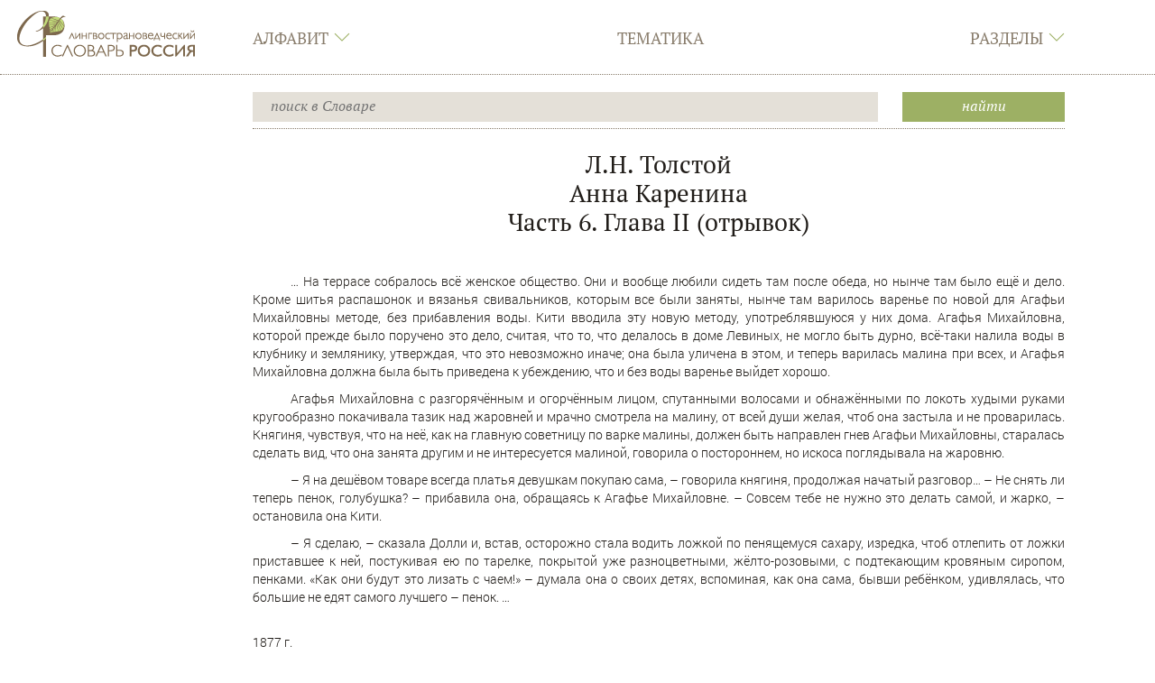

--- FILE ---
content_type: text/html; charset=UTF-8
request_url: https://ls.pushkininstitute.ru/lsslovar/?title=%D0%9C%D0%B5%D0%B4%D0%B8%D0%B0%D1%82%D0%B5%D0%BA%D0%B0:%D0%A0%D0%BE%D0%BC%D0%B0%D0%BD_%C2%AB%D0%90%D0%BD%D0%BD%D0%B0_%D0%9A%D0%B0%D1%80%D0%B5%D0%BD%D0%B8%D0%BD%D0%B0%C2%BB_%D0%9B.%D0%9D._%D0%A2%D0%BE%D0%BB%D1%81%D1%82%D0%BE%D0%B3%D0%BE._%D0%A7%D0%B0%D1%81%D1%82%D1%8C_%D1%88%D0%B5%D1%81%D1%82%D0%B0%D1%8F,_%D0%B3%D0%BB%D0%B0%D0%B2%D0%B0_II_(%D0%BE%D1%82%D1%80%D1%8B%D0%B2%D0%BE%D0%BA)
body_size: 11337
content:
<!DOCTYPE html>
<html class="client-nojs" lang="ru" dir="ltr">
<head>
<meta charset="UTF-8"/>
<title>Лингвострановедческий словарь «Россия». </title>
<script>document.documentElement.className = document.documentElement.className.replace( /(^|\s)client-nojs(\s|$)/, "$1client-js$2" );</script>
<script>(window.RLQ=window.RLQ||[]).push(function(){mw.config.set({"wgCanonicalNamespace":"Медиатека","wgCanonicalSpecialPageName":false,"wgNamespaceNumber":520,"wgPageName":"Медиатека:Роман_«Анна_Каренина»_Л.Н._Толстого._Часть_шестая,_глава_II_(отрывок)","wgTitle":"Роман «Анна Каренина» Л.Н. Толстого. Часть шестая, глава II (отрывок)","wgCurRevisionId":30666,"wgRevisionId":30666,"wgArticleId":8225,"wgIsArticle":true,"wgIsRedirect":false,"wgAction":"view","wgUserName":null,"wgUserGroups":["*"],"wgCategories":[],"wgBreakFrames":false,"wgPageContentLanguage":"ru","wgPageContentModel":"wikitext","wgSeparatorTransformTable":[",\t."," \t,"],"wgDigitTransformTable":["",""],"wgDefaultDateFormat":"dmy","wgMonthNames":["","январь","февраль","март","апрель","май","июнь","июль","август","сентябрь","октябрь","ноябрь","декабрь"],"wgMonthNamesShort":["","янв","фев","мар","апр","май","июн","июл","авг","сен","окт","ноя","дек"],"wgRelevantPageName":"Медиатека:Роман_«Анна_Каренина»_Л.Н._Толстого._Часть_шестая,_глава_II_(отрывок)","wgRelevantArticleId":8225,"wgRequestId":"1a1b53b02cb86676762c6c75","wgCSPNonce":false,"wgIsProbablyEditable":false,"wgRelevantPageIsProbablyEditable":false,"wgRestrictionEdit":[],"wgRestrictionMove":[],"wgMediaViewerOnClick":true,"wgMediaViewerEnabledByDefault":true,"wgPageFormsAutocompleteValues":[],"wgPageFormsAutocompleteOnAllChars":false,"wgPageFormsFieldProperties":[],"wgPageFormsCargoFields":[],"wgPageFormsDependentFields":[],"wgPageFormsGridValues":[],"wgPageFormsGridParams":[],"wgPageFormsContLangYes":null,"wgPageFormsContLangNo":null,"wgPageFormsContLangMonths":[],"wgPageFormsShowOnSelect":[],"wgPageFormsScriptPath":"/lsslovar/extensions/PageForms","edgValues":null,"wgPageFormsEDSettings":null,"wgAmericanDates":false,"wgPopupsReferencePreviews":true,"wgPopupsShouldSendModuleToUser":true,"wgPopupsConflictsWithNavPopupGadget":false,"wgScoreNoteLanguages":{"arabic":"العربية","catalan":"català","deutsch":"Deutsch","english":"English","espanol":"español","italiano":"italiano","nederlands":"Nederlands","norsk":"norsk","portugues":"português","suomi":"suomi","svenska":"svenska","vlaams":"West-Vlams"},"wgScoreDefaultNoteLanguage":"nederlands"});mw.loader.state({"site.styles":"ready","noscript":"ready","user.styles":"ready","user":"ready","user.options":"loading","user.tokens":"loading","mediawiki.legacy.shared":"ready","mediawiki.legacy.commonPrint":"ready","ext.smw.style":"ready","ext.smw.tooltip.styles":"ready","mediawiki.skinning.interface":"ready","skins.lssnew":"ready"});mw.loader.implement("user.options@1cm6q67",function($,jQuery,require,module){/*@nomin*/mw.user.options.set({"variant":"ru"});
});mw.loader.implement("user.tokens@0tffind",function($,jQuery,require,module){/*@nomin*/mw.user.tokens.set({"editToken":"+\\","patrolToken":"+\\","watchToken":"+\\","csrfToken":"+\\"});
});RLPAGEMODULES=["ext.smw.style","ext.smw.tooltips","site","mediawiki.page.startup","mediawiki.page.ready","mediawiki.searchSuggest","skins.lssnew.js"];mw.loader.load(RLPAGEMODULES);});</script>
<link rel="stylesheet" href="/lsslovar/load.php?lang=ru&amp;modules=ext.smw.style%7Cext.smw.tooltip.styles&amp;only=styles&amp;skin=lssnew"/>
<link rel="stylesheet" href="/lsslovar/load.php?lang=ru&amp;modules=mediawiki.legacy.commonPrint%2Cshared%7Cmediawiki.skinning.interface%7Cskins.lssnew&amp;only=styles&amp;skin=lssnew"/>
<script async="" src="/lsslovar/load.php?lang=ru&amp;modules=startup&amp;only=scripts&amp;skin=lssnew"></script>
<meta name="ResourceLoaderDynamicStyles" content=""/>
<link rel="stylesheet" href="/lsslovar/load.php?lang=ru&amp;modules=site.styles&amp;only=styles&amp;skin=lssnew"/>
<meta name="generator" content="MediaWiki 1.33.0"/>
<meta name="application-name" content="‍"/>
<meta name="msapplication-TileColor" content="#000000"/>
<meta name="msapplication-square70x70logo" content="https://ls.pushkininstitute.ru/lsslovar/skins/LssNew/resources/icons/lss-square70x70logo.png"/>
<meta name="msapplication-square150x150logo" content="https://ls.pushkininstitute.ru/lsslovar/skins/LssNew/resources/icons/lss-square150x150logo.png"/>
<meta name="msapplication-wide310x150logo" content="https://ls.pushkininstitute.ru/lsslovar/skins/LssNew/resources/icons/lss-wide310x150logo.png"/>
<meta name="msapplication-square310x310logo" content="https://ls.pushkininstitute.ru/lsslovar/skins/LssNew/resources/icons/lss-square310x310logo.png"/>
<link rel="alternate" type="application/rdf+xml" title="Медиатека:Роман «Анна Каренина» Л.Н. Толстого. Часть шестая, глава II (отрывок)" href="/lsslovar/index.php?title=%D0%A1%D0%BB%D1%83%D0%B6%D0%B5%D0%B1%D0%BD%D0%B0%D1%8F:ExportRDF/%D0%9C%D0%B5%D0%B4%D0%B8%D0%B0%D1%82%D0%B5%D0%BA%D0%B0:%D0%A0%D0%BE%D0%BC%D0%B0%D0%BD_%C2%AB%D0%90%D0%BD%D0%BD%D0%B0_%D0%9A%D0%B0%D1%80%D0%B5%D0%BD%D0%B8%D0%BD%D0%B0%C2%BB_%D0%9B.%D0%9D._%D0%A2%D0%BE%D0%BB%D1%81%D1%82%D0%BE%D0%B3%D0%BE._%D0%A7%D0%B0%D1%81%D1%82%D1%8C_%D1%88%D0%B5%D1%81%D1%82%D0%B0%D1%8F,_%D0%B3%D0%BB%D0%B0%D0%B2%D0%B0_II_(%D0%BE%D1%82%D1%80%D1%8B%D0%B2%D0%BE%D0%BA)&amp;xmlmime=rdf"/>
<link rel="apple-touch-icon" href="https://ls.pushkininstitute.ru/lsslovar/skins/LssNew/resources/icons/lss-touch-icon-s.png"/>
<link rel="apple-touch-icon" sizes="57x57" href="https://ls.pushkininstitute.ru/lsslovar/skins/LssNew/resources/icons/lss-touch-icon-s.png"/>
<link rel="apple-touch-icon" sizes="76x76" href="https://ls.pushkininstitute.ru/lsslovar/skins/LssNew/resources/icons/lss-touch-icon-s.png"/>
<link rel="apple-touch-icon" sizes="120x120" href="https://ls.pushkininstitute.ru/lsslovar/skins/LssNew/resources/icons/lss-touch-icon-b.png"/>
<link rel="apple-touch-icon" sizes="114x114" href="https://ls.pushkininstitute.ru/lsslovar/skins/LssNew/resources/icons/lss-touch-icon-b.png"/>
<link rel="apple-touch-icon" sizes="120x120" href="https://ls.pushkininstitute.ru/lsslovar/skins/LssNew/resources/icons/lss-touch-icon-b.png"/>
<link rel="apple-touch-icon" sizes="128x128" href="https://ls.pushkininstitute.ru/lsslovar/skins/LssNew/resources/icons/lss-touch-icon-b.png"/>
<link rel="apple-touch-icon" sizes="152x152" href="https://ls.pushkininstitute.ru/lsslovar/skins/LssNew/resources/icons/lss-touch-icon-b.png"/>
<link rel="apple-touch-icon" sizes="180x180" href="https://ls.pushkininstitute.ru/lsslovar/skins/LssNew/resources/icons/lss-touch-icon-b.png"/>
<link rel="shortcut icon" href="/favicon.ico"/>
<link rel="search" type="application/opensearchdescription+xml" href="/lsslovar/opensearch_desc.php" title="Лингвострановедческий словарь «Россия» (ru)"/>
<link rel="EditURI" type="application/rsd+xml" href="https://ls.pushkininstitute.ru/lsslovar/api.php?action=rsd"/>
<meta name="viewport" content="initial-scale=1.0, user-scalable=yes, minimum-scale=0.25, maximum-scale=5.0"/>
<meta name="apple-mobile-web-app-capable" content="yes"/>
<meta name="apple-mobile-web-app-status-bar-style" content="black"/>
<meta name="keywords" content="лингвострановедение, словарь онлайн, русский как иностранный, РКИ, ресурсы по РКИ"/>
<!--[if lt IE 9]><script src="/lsslovar/load.php?lang=ru&amp;modules=html5shiv&amp;only=scripts&amp;skin=lssnew&amp;sync=1"></script><![endif]-->
</head>
<body class="mediawiki ltr sitedir-ltr mw-hide-empty-elt ns-520 ns-subject page-Медиатека_Роман_«Анна_Каренина»_Л_Н_Толстого_Часть_шестая_глава_II_отрывок rootpage-Медиатека_Роман_«Анна_Каренина»_Л_Н_Толстого_Часть_шестая_глава_II_отрывок skin-lssnew action-view"><script src="https://ls.pushkininstitute.ru//lsslovar/skins/LssNew/resources/masonry.pkgd.min.js"></script>		<div class="lss-background clearfix lss-pagecontflex">
					<header class="lss-line lss-head lss-background noprint">
			<h1 style="position: fixed; top: -1000px;">
				Лингвострановедческий словарь «Россия». 			</h1>
			<div class="lss-top-menu-control">
				<div class="lss-center">
					<div class="lss-content">
						<div class="lss-menu-btn">
							<div class="">
									<a onclick="
										jQuery('.lss-top-menu').toggleClass('show');
										jQuery('.lss-top-pusher').toggleClass('open-menu');
										jQuery('#lssOpenMenu,  #lssCloseMenu').toggleClass('hide');
									"
										href="#">
										<span id="lssOpenMenu"  class="ti-menu"> </span>
										<span id="lssCloseMenu" class="ti-close hide"> </span>
									</a>
							</div>
						</div>
					</div>
				</div>
			</div>
			<div class="lss-center">
				<div class="lss-content">
					<div class="lss-big-logo">
						<a
							href="/lsslovar/?title=%D0%A2%D0%B5%D0%BC%D0%B0%D1%82%D0%B8%D1%87%D0%B5%D1%81%D0%BA%D0%B8%D0%B9_%D1%83%D0%BA%D0%B0%D0%B7%D0%B0%D1%82%D0%B5%D0%BB%D1%8C:%D0%9F%D0%B5%D1%80%D0%B5%D1%87%D0%B5%D0%BD%D1%8C_%D1%82%D0%B5%D0%BC%D0%B0%D1%82%D0%B8%D0%BA"
							 title="Перейти на заглавную страницу"						>
							<img
								src="skins/LssNew/resources/images/lss-logo.png"
								alt="Лингвострановедческий словарь «Россия»"
								class="lss-big"
							/>
							<img
								src="skins/lss/lss-s-logo.png"
								alt="Лингвострановедческий словарь «Россия»"
								class="lss-small"
							/>
							<img
								src="skins/lss/lss-m-logo.png"
								alt="Лингвострановедческий словарь «Россия»"
								class="lss-mobil"
							/>
						</a>
					</div>
					<nav><ul id="topbar" class="lss-menu lss-top-menu lss-serif"><li class="panel lss-panel"><div class="collapsed lss-top-menu-item" data-toggle="collapse" data-target="#topbar_menu_1" data-parent="#topbar">Алфавит<span class="lss-angle lss-colorfultext ti-angle-down"></span></div><div id="topbar_menu_1" class="lss-top-submenu lss-colorful collapse"><div class="lss-center"><div class="lss-content"><ul class="lss-sub-menu lss-serif lss-top-submenu-height"><li id="n-.D0.90"><a href="/lsslovar/?title=%D0%90%D0%BB%D1%84%D0%B0%D0%B2%D0%B8%D1%82%D0%BD%D1%8B%D0%B9_%D1%83%D0%BA%D0%B0%D0%B7%D0%B0%D1%82%D0%B5%D0%BB%D1%8C:%D0%90">А</a></li> <li id="n-.D0.91"><a href="/lsslovar/?title=%D0%90%D0%BB%D1%84%D0%B0%D0%B2%D0%B8%D1%82%D0%BD%D1%8B%D0%B9_%D1%83%D0%BA%D0%B0%D0%B7%D0%B0%D1%82%D0%B5%D0%BB%D1%8C:%D0%91">Б</a></li> <li id="n-.D0.92"><a href="/lsslovar/?title=%D0%90%D0%BB%D1%84%D0%B0%D0%B2%D0%B8%D1%82%D0%BD%D1%8B%D0%B9_%D1%83%D0%BA%D0%B0%D0%B7%D0%B0%D1%82%D0%B5%D0%BB%D1%8C:%D0%92">В</a></li> <li id="n-.D0.93"><a href="/lsslovar/?title=%D0%90%D0%BB%D1%84%D0%B0%D0%B2%D0%B8%D1%82%D0%BD%D1%8B%D0%B9_%D1%83%D0%BA%D0%B0%D0%B7%D0%B0%D1%82%D0%B5%D0%BB%D1%8C:%D0%93">Г</a></li> <li id="n-.D0.94"><a href="/lsslovar/?title=%D0%90%D0%BB%D1%84%D0%B0%D0%B2%D0%B8%D1%82%D0%BD%D1%8B%D0%B9_%D1%83%D0%BA%D0%B0%D0%B7%D0%B0%D1%82%D0%B5%D0%BB%D1%8C:%D0%94">Д</a></li> <li id="n-.D0.95"><a href="/lsslovar/?title=%D0%90%D0%BB%D1%84%D0%B0%D0%B2%D0%B8%D1%82%D0%BD%D1%8B%D0%B9_%D1%83%D0%BA%D0%B0%D0%B7%D0%B0%D1%82%D0%B5%D0%BB%D1%8C:%D0%95">Е</a></li> <li id="n-.D0.81"><a href="/lsslovar/?title=%D0%90%D0%BB%D1%84%D0%B0%D0%B2%D0%B8%D1%82%D0%BD%D1%8B%D0%B9_%D1%83%D0%BA%D0%B0%D0%B7%D0%B0%D1%82%D0%B5%D0%BB%D1%8C:%D0%81">Ё</a></li> <li id="n-.D0.96"><a href="/lsslovar/?title=%D0%90%D0%BB%D1%84%D0%B0%D0%B2%D0%B8%D1%82%D0%BD%D1%8B%D0%B9_%D1%83%D0%BA%D0%B0%D0%B7%D0%B0%D1%82%D0%B5%D0%BB%D1%8C:%D0%96">Ж</a></li> <li id="n-.D0.97"><a href="/lsslovar/?title=%D0%90%D0%BB%D1%84%D0%B0%D0%B2%D0%B8%D1%82%D0%BD%D1%8B%D0%B9_%D1%83%D0%BA%D0%B0%D0%B7%D0%B0%D1%82%D0%B5%D0%BB%D1%8C:%D0%97">З</a></li> <li id="n-.D0.98"><a href="/lsslovar/?title=%D0%90%D0%BB%D1%84%D0%B0%D0%B2%D0%B8%D1%82%D0%BD%D1%8B%D0%B9_%D1%83%D0%BA%D0%B0%D0%B7%D0%B0%D1%82%D0%B5%D0%BB%D1%8C:%D0%98">И</a></li> <li id="n-.D0.9A"><a href="/lsslovar/?title=%D0%90%D0%BB%D1%84%D0%B0%D0%B2%D0%B8%D1%82%D0%BD%D1%8B%D0%B9_%D1%83%D0%BA%D0%B0%D0%B7%D0%B0%D1%82%D0%B5%D0%BB%D1%8C:%D0%9A">К</a></li> <li id="n-.D0.9B"><a href="/lsslovar/?title=%D0%90%D0%BB%D1%84%D0%B0%D0%B2%D0%B8%D1%82%D0%BD%D1%8B%D0%B9_%D1%83%D0%BA%D0%B0%D0%B7%D0%B0%D1%82%D0%B5%D0%BB%D1%8C:%D0%9B">Л</a></li> <li id="n-.D0.9C"><a href="/lsslovar/?title=%D0%90%D0%BB%D1%84%D0%B0%D0%B2%D0%B8%D1%82%D0%BD%D1%8B%D0%B9_%D1%83%D0%BA%D0%B0%D0%B7%D0%B0%D1%82%D0%B5%D0%BB%D1%8C:%D0%9C">М</a></li> <li id="n-.D0.9D"><a href="/lsslovar/?title=%D0%90%D0%BB%D1%84%D0%B0%D0%B2%D0%B8%D1%82%D0%BD%D1%8B%D0%B9_%D1%83%D0%BA%D0%B0%D0%B7%D0%B0%D1%82%D0%B5%D0%BB%D1%8C:%D0%9D">Н</a></li> <li id="n-.D0.9E"><a href="/lsslovar/?title=%D0%90%D0%BB%D1%84%D0%B0%D0%B2%D0%B8%D1%82%D0%BD%D1%8B%D0%B9_%D1%83%D0%BA%D0%B0%D0%B7%D0%B0%D1%82%D0%B5%D0%BB%D1%8C:%D0%9E">О</a></li> <li id="n-.D0.9F"><a href="/lsslovar/?title=%D0%90%D0%BB%D1%84%D0%B0%D0%B2%D0%B8%D1%82%D0%BD%D1%8B%D0%B9_%D1%83%D0%BA%D0%B0%D0%B7%D0%B0%D1%82%D0%B5%D0%BB%D1%8C:%D0%9F">П</a></li> <li id="n-.D0.A0"><a href="/lsslovar/?title=%D0%90%D0%BB%D1%84%D0%B0%D0%B2%D0%B8%D1%82%D0%BD%D1%8B%D0%B9_%D1%83%D0%BA%D0%B0%D0%B7%D0%B0%D1%82%D0%B5%D0%BB%D1%8C:%D0%A0">Р</a></li> <li id="n-.D0.A1"><a href="/lsslovar/?title=%D0%90%D0%BB%D1%84%D0%B0%D0%B2%D0%B8%D1%82%D0%BD%D1%8B%D0%B9_%D1%83%D0%BA%D0%B0%D0%B7%D0%B0%D1%82%D0%B5%D0%BB%D1%8C:%D0%A1">С</a></li> <li id="n-.D0.A2"><a href="/lsslovar/?title=%D0%90%D0%BB%D1%84%D0%B0%D0%B2%D0%B8%D1%82%D0%BD%D1%8B%D0%B9_%D1%83%D0%BA%D0%B0%D0%B7%D0%B0%D1%82%D0%B5%D0%BB%D1%8C:%D0%A2">Т</a></li> <li id="n-.D0.A3"><a href="/lsslovar/?title=%D0%90%D0%BB%D1%84%D0%B0%D0%B2%D0%B8%D1%82%D0%BD%D1%8B%D0%B9_%D1%83%D0%BA%D0%B0%D0%B7%D0%B0%D1%82%D0%B5%D0%BB%D1%8C:%D0%A3">У</a></li> <li id="n-.D0.A4"><a href="/lsslovar/?title=%D0%90%D0%BB%D1%84%D0%B0%D0%B2%D0%B8%D1%82%D0%BD%D1%8B%D0%B9_%D1%83%D0%BA%D0%B0%D0%B7%D0%B0%D1%82%D0%B5%D0%BB%D1%8C:%D0%A4">Ф</a></li> <li id="n-.D0.A5"><a href="/lsslovar/?title=%D0%90%D0%BB%D1%84%D0%B0%D0%B2%D0%B8%D1%82%D0%BD%D1%8B%D0%B9_%D1%83%D0%BA%D0%B0%D0%B7%D0%B0%D1%82%D0%B5%D0%BB%D1%8C:%D0%A5">Х</a></li> <li id="n-.D0.A6"><a href="/lsslovar/?title=%D0%90%D0%BB%D1%84%D0%B0%D0%B2%D0%B8%D1%82%D0%BD%D1%8B%D0%B9_%D1%83%D0%BA%D0%B0%D0%B7%D0%B0%D1%82%D0%B5%D0%BB%D1%8C:%D0%A6">Ц</a></li> <li id="n-.D0.A7"><a href="/lsslovar/?title=%D0%90%D0%BB%D1%84%D0%B0%D0%B2%D0%B8%D1%82%D0%BD%D1%8B%D0%B9_%D1%83%D0%BA%D0%B0%D0%B7%D0%B0%D1%82%D0%B5%D0%BB%D1%8C:%D0%A7">Ч</a></li> <li id="n-.D0.A8"><a href="/lsslovar/?title=%D0%90%D0%BB%D1%84%D0%B0%D0%B2%D0%B8%D1%82%D0%BD%D1%8B%D0%B9_%D1%83%D0%BA%D0%B0%D0%B7%D0%B0%D1%82%D0%B5%D0%BB%D1%8C:%D0%A8">Ш</a></li> <li id="n-.D0.A9"><a href="/lsslovar/?title=%D0%90%D0%BB%D1%84%D0%B0%D0%B2%D0%B8%D1%82%D0%BD%D1%8B%D0%B9_%D1%83%D0%BA%D0%B0%D0%B7%D0%B0%D1%82%D0%B5%D0%BB%D1%8C:%D0%A9">Щ</a></li> <li id="n-.D0.AD"><a href="/lsslovar/?title=%D0%90%D0%BB%D1%84%D0%B0%D0%B2%D0%B8%D1%82%D0%BD%D1%8B%D0%B9_%D1%83%D0%BA%D0%B0%D0%B7%D0%B0%D1%82%D0%B5%D0%BB%D1%8C:%D0%AD">Э</a></li> <li id="n-.D0.AE"><a href="/lsslovar/?title=%D0%90%D0%BB%D1%84%D0%B0%D0%B2%D0%B8%D1%82%D0%BD%D1%8B%D0%B9_%D1%83%D0%BA%D0%B0%D0%B7%D0%B0%D1%82%D0%B5%D0%BB%D1%8C:%D0%AE">Ю</a></li> <li id="n-.D0.AF"><a href="/lsslovar/?title=%D0%90%D0%BB%D1%84%D0%B0%D0%B2%D0%B8%D1%82%D0%BD%D1%8B%D0%B9_%D1%83%D0%BA%D0%B0%D0%B7%D0%B0%D1%82%D0%B5%D0%BB%D1%8C:%D0%AF">Я</a></li> </ul></div></div></div></li> <li class="panel lss-panel"><div class="lss-top-menu-item"><a href="/lsslovar/?title=%D0%A2%D0%B5%D0%BC%D0%B0%D1%82%D0%B8%D1%87%D0%B5%D1%81%D0%BA%D0%B8%D0%B9_%D1%83%D0%BA%D0%B0%D0%B7%D0%B0%D1%82%D0%B5%D0%BB%D1%8C:%D0%9F%D0%B5%D1%80%D0%B5%D1%87%D0%B5%D0%BD%D1%8C_%D1%82%D0%B5%D0%BC%D0%B0%D1%82%D0%B8%D0%BA" id="n-.D0.A2.D0.B5.D0.BC.D0.B0.D1.82.D0.B8.D0.BA.D0.B0">Тематика</a></div><div id="topbar_menu_2" class="lss-top-submenu lss-colorful collapse"><div class="lss-center"><div class="lss-content"><ul class="lss-sub-menu lss-serif lss-top-submenu-height"><li id="n-.D0.A2.D0.B5.D0.BC.D0.B0.D1.82.D0.B8.D0.BA.D0.B0"><a href="/lsslovar/?title=%D0%A2%D0%B5%D0%BC%D0%B0%D1%82%D0%B8%D1%87%D0%B5%D1%81%D0%BA%D0%B8%D0%B9_%D1%83%D0%BA%D0%B0%D0%B7%D0%B0%D1%82%D0%B5%D0%BB%D1%8C:%D0%9F%D0%B5%D1%80%D0%B5%D1%87%D0%B5%D0%BD%D1%8C_%D1%82%D0%B5%D0%BC%D0%B0%D1%82%D0%B8%D0%BA">Тематика</a></li> </ul></div></div></div></li> <li class="panel lss-panel"><div class="collapsed lss-top-menu-item" data-toggle="collapse" data-target="#topbar_menu_3" data-parent="#topbar">Разделы<span class="lss-angle lss-colorfultext ti-angle-down"></span></div><div id="topbar_menu_3" class="lss-top-submenu lss-colorful collapse"><div class="lss-center"><div class="lss-content"><ul class="lss-sub-menu lss-serif lss-top-submenu-height"><li id="n-.D1.81.D1.82.D0.B0.D1.82.D1.8C.D0.B8-:-1186"><a href="/lsslovar/?title=%D0%9B%D0%B8%D0%BD%D0%B3%D0%B2%D0%BE%D1%81%D1%82%D1%80%D0%B0%D0%BD%D0%BE%D0%B2%D0%B5%D0%B4%D1%87%D0%B5%D1%81%D0%BA%D0%B8%D0%B9_%D1%81%D0%BB%D0%BE%D0%B2%D0%B0%D1%80%D1%8C_%C2%AB%D0%A0%D0%BE%D1%81%D1%81%D0%B8%D1%8F%C2%BB:%D0%A1%D1%82%D0%B0%D1%82%D1%8C%D0%B8">статьи : 1186</a></li> <li id="n-.D0.BC.D0.B5.D0.B4.D0.B8.D0.B0.D1.82.D0.B5.D0.BA.D0.B0:-5244"><a href="/lsslovar/?title=%D0%9C%D0%B5%D0%B4%D0%B8%D0%B0%D1%82%D0%B5%D0%BA%D0%B0:%D0%9C%D0%B5%D0%B4%D0%B8%D0%B0%D1%82%D0%B5%D0%BA%D0%B0">медиатека: 5244</a></li> <li id="n-.D0.B7.D0.B0.D0.B4.D0.B0.D0.BD.D0.B8.D1.8F-:-527"><a href="/lsslovar/?title=%D0%9F%D1%80%D0%B8%D0%BB%D0%BE%D0%B6%D0%B5%D0%BD%D0%B8%D0%B5:%D0%98%D0%BD%D1%82%D0%B5%D1%80%D0%B0%D0%BA%D1%82%D0%B8%D0%B2%D0%BD%D1%8B%D0%B5_%D0%B7%D0%B0%D0%B4%D0%B0%D0%BD%D0%B8%D1%8F">задания : 527</a></li> </ul></div></div></div></li> </ul><div class="collapse lss-top-menu-pusher"><div class="lss-top-submenu-height"></div></div><script>globalSubMenuIds = '#topbar_menu_1, #topbar_menu_2, #topbar_menu_3'</script></nav>				</div>
			</div>

			
					<!-- Поиск -->
		<div class="lss-line lss-search-container">
			<div class="lss-center">
				<div class="lss-content">
					<div class="lss-search clearfix">
						<form action="/lsslovar/index.php" id="searchform">
							<div class="lss-search-input">
							<input type="search" name="search" placeholder="поиск в Словаре" title="Искать в Лингвострановедческий словарь «Россия» [f]" accesskey="f" id="searchInput"/><input type="hidden" value="Служебная:Поиск" name="title"/>							</div>
							<div class="lss-search-btn lss-colorful">
							<input type="submit" name="fulltext" value="Найти" title="Найти страницы, содержащие указанный текст" id="searchButton" class="btn-block"/>							</div>
						</form>
					</div>
				</div>
			</div>
		</div>
	
		</header>
<!-- Вставка, для отбивки статической шапки -->
		<div class="lss-top-pusher noprint">

		</div>
<!-- Учет для статической шапки выдвигающегося меню -->
			<div class="lss-top-menu-pusher collapse noprint">
			<div class="lss-top-submenu-height">
			</div>
		</div>
			<div class="lss-page" style="opacity: 0;">
			<div class="lss-center">
				<div class="lss-content">
					<article id="content" class="mw-body lss-article"
										>
						<div id="contentSub" >
							<nav class="lss-lp-content"></nav>						</div>
						<h2 id="firstHeading" class="firstHeading"
							lang="ru"
													>
							<span dir="auto"><span style="display:none"></span></span>
						</h2>
						<div id="bodyContent" class="mw-body-content"
												>
							<div class="mw-parser-output"></div><div class="lss-body-content"><div class="firstHeading lss-text-center">Л.Н. Толстой<br>Анна Каренина<br>Часть 6. Глава II (отрывок)</div><p> 
</p><p><br>
</p>
<div class="MediaText"> 
<p>…
На террасе собралось всё женское общество. Они и вообще любили сидеть там после обеда, но нынче там было ещё и дело. Кроме шитья распашонок и вязанья свивальников, которым все были заняты, нынче там варилось варенье по новой для Агафьи Михайловны методе, без прибавления воды. Кити вводила эту новую методу, употреблявшуюся у них дома. Агафья Михайловна, которой прежде было поручено это дело, считая, что то, что делалось в доме Левиных, не могло быть дурно, всё-таки налила воды в клубнику и землянику, утверждая, что это невозможно иначе; она была уличена в этом, и теперь варилась малина при всех, и Агафья Михайловна должна была быть приведена к убеждению, что и без воды варенье выйдет хорошо.
</p><p>Агафья Михайловна с разгорячённым и огорчённым лицом, спутанными волосами и обнажёнными по локоть худыми руками кругообразно покачивала тазик над жаровней и мрачно смотрела на малину, от всей души желая, чтоб она застыла и не проварилась. Княгиня, чувствуя, что на неё, как на главную советницу по варке малины, должен быть направлен гнев Агафьи Михайловны, старалась сделать вид, что она занята другим и не интересуется малиной, говорила о постороннем, но искоса поглядывала на жаровню.
</p><p>– Я на дешёвом товаре всегда платья девушкам покупаю сама, – говорила княгиня, продолжая начатый разговор… – Не снять ли теперь пенок, голубушка? – прибавила она, обращаясь к Агафье Михайловне. – Совсем тебе не нужно это делать самой, и жарко, – остановила она Кити.
</p><p>– Я сделаю, – сказала Долли и, встав, осторожно стала водить ложкой по пенящемуся сахару, изредка, чтоб отлепить от ложки приставшее к ней, постукивая ею по тарелке, покрытой уже разноцветными, жёлто-розовыми, с подтекающим кровяным сиропом, пенками. «Как они будут это лизать с чаем!» – думала она о своих детях, вспоминая, как она сама, бывши ребёнком, удивлялась, что большие не едят самого лучшего – пенок.
…
</p><p><br>
1877 г.
</p>
</div>




</div>							<div id="catlinks" class="catlinks catlinks-allhidden" data-mw="interface"></div>						</div>
											</article>
				</div>
			</div>
		</div>
			<!--div class="lss-line lss-footer-pusher noprint">	</div-->

		<footer class="lss-footer noprint">
			<div class="lss-line noprint">
				<div class="lss-center">
					<div class="lss-content">
						<div class="lss-footer-up lss-serif">
										<ul class="lss-menu lss-bottom-menu">
				<li id="n-.D1.81.D1.82.D0.B0.D1.82.D1.8C.D0.B8"><a href="/lsslovar/?title=%D0%9B%D0%B8%D0%BD%D0%B3%D0%B2%D0%BE%D1%81%D1%82%D1%80%D0%B0%D0%BD%D0%BE%D0%B2%D0%B5%D0%B4%D1%87%D0%B5%D1%81%D0%BA%D0%B8%D0%B9_%D1%81%D0%BB%D0%BE%D0%B2%D0%B0%D1%80%D1%8C_%C2%AB%D0%A0%D0%BE%D1%81%D1%81%D0%B8%D1%8F%C2%BB:%D0%A1%D1%82%D0%B0%D1%82%D1%8C%D0%B8">статьи</a></li> <li id="n-.D0.BC.D0.B5.D0.B4.D0.B8.D0.B0.D1.82.D0.B5.D0.BA.D0.B0"><a href="/lsslovar/?title=%D0%9C%D0%B5%D0%B4%D0%B8%D0%B0%D1%82%D0%B5%D0%BA%D0%B0:%D0%9C%D0%B5%D0%B4%D0%B8%D0%B0%D1%82%D0%B5%D0%BA%D0%B0">медиатека</a></li> <li id="n-.D0.B7.D0.B0.D0.B4.D0.B0.D0.BD.D0.B8.D1.8F"><a href="/lsslovar/?title=%D0%9F%D1%80%D0%B8%D0%BB%D0%BE%D0%B6%D0%B5%D0%BD%D0%B8%D0%B5:%D0%98%D0%BD%D1%82%D0%B5%D1%80%D0%B0%D0%BA%D1%82%D0%B8%D0%B2%D0%BD%D1%8B%D0%B5_%D0%B7%D0%B0%D0%B4%D0%B0%D0%BD%D0%B8%D1%8F">задания</a></li> 				</ul>
							<ul class="lss-menu lss-bottom-menu">
				<li id="n-.D0.BE-.D1.81.D0.BB.D0.BE.D0.B2.D0.B0.D1.80.D0.B5"><a href="/lsslovar/?title=%D0%9B%D0%B8%D0%BD%D0%B3%D0%B2%D0%BE%D1%81%D1%82%D1%80%D0%B0%D0%BD%D0%BE%D0%B2%D0%B5%D0%B4%D1%87%D0%B5%D1%81%D0%BA%D0%B8%D0%B9_%D1%81%D0%BB%D0%BE%D0%B2%D0%B0%D1%80%D1%8C_%C2%AB%D0%A0%D0%BE%D1%81%D1%81%D0%B8%D1%8F%C2%BB:%D0%9E%D0%BF%D0%B8%D1%81%D0%B0%D0%BD%D0%B8%D0%B5">о словаре</a></li> <li id="n-.D0.B0.D0.B2.D1.82.D0.BE.D1.80.D1.8B"><a href="/lsslovar/?title=%D0%9B%D0%B8%D0%BD%D0%B3%D0%B2%D0%BE%D1%81%D1%82%D1%80%D0%B0%D0%BD%D0%BE%D0%B2%D0%B5%D0%B4%D1%87%D0%B5%D1%81%D0%BA%D0%B8%D0%B9_%D1%81%D0%BB%D0%BE%D0%B2%D0%B0%D1%80%D1%8C_%C2%AB%D0%A0%D0%BE%D1%81%D1%81%D0%B8%D1%8F%C2%BB:%D0%90%D0%B2%D1%82%D0%BE%D1%80%D1%8B">авторы</a></li> <li id="n-.D0.BD.D0.BE.D0.B2.D0.BE.D0.B5.26.D1.81.D1.82.D0.B0.D1.80.D0.BE.D0.B5"><a href="/lsslovar/?title=%D0%9B%D0%B8%D0%BD%D0%B3%D0%B2%D0%BE%D1%81%D1%82%D1%80%D0%B0%D0%BD%D0%BE%D0%B2%D0%B5%D0%B4%D1%87%D0%B5%D1%81%D0%BA%D0%B8%D0%B9_%D1%81%D0%BB%D0%BE%D0%B2%D0%B0%D1%80%D1%8C_%C2%AB%D0%A0%D0%BE%D1%81%D1%81%D0%B8%D1%8F%C2%BB:%D0%9D%D0%BE%D0%B2%D0%BE%D0%B5_%D0%B8_%D1%81%D1%82%D0%B0%D1%80%D0%BE%D0%B5">новое&amp;старое</a></li> 				</ul>
							<ul class="lss-menu lss-bottom-menu">
				<li id="n-.D0.BF.D1.80.D0.B5.D0.BF.D0.BE.D0.B4.D0.B0.D0.B2.D0.B0.D1.82.D0.B5.D0.BB.D1.8F.D0.BC"><a href="/lsslovar/?title=%D0%9B%D0%B8%D0%BD%D0%B3%D0%B2%D0%BE%D1%81%D1%82%D1%80%D0%B0%D0%BD%D0%BE%D0%B2%D0%B5%D0%B4%D1%87%D0%B5%D1%81%D0%BA%D0%B8%D0%B9_%D1%81%D0%BB%D0%BE%D0%B2%D0%B0%D1%80%D1%8C_%C2%AB%D0%A0%D0%BE%D1%81%D1%81%D0%B8%D1%8F%C2%BB:%D0%9F%D1%80%D0%B5%D0%BF%D0%BE%D0%B4%D0%B0%D0%B2%D0%B0%D1%82%D0%B5%D0%BB%D1%8F%D0%BC">преподавателям</a></li> <li id="n-.D1.81.D1.86.D0.B5.D0.BD.D0.B0.D1.80.D0.B8.D0.B8-.D1.83.D1.80.D0.BE.D0.BA.D0.BE.D0.B2"><a href="/lsslovar/?title=%D0%9B%D0%B8%D0%BD%D0%B3%D0%B2%D0%BE%D1%81%D1%82%D1%80%D0%B0%D0%BD%D0%BE%D0%B2%D0%B5%D0%B4%D1%87%D0%B5%D1%81%D0%BA%D0%B8%D0%B9_%D1%81%D0%BB%D0%BE%D0%B2%D0%B0%D1%80%D1%8C_%C2%AB%D0%A0%D0%BE%D1%81%D1%81%D0%B8%D1%8F%C2%BB:%D0%A1%D1%86%D0%B5%D0%BD%D0%B0%D1%80%D0%B8%D0%B8_%D1%83%D1%80%D0%BE%D0%BA%D0%BE%D0%B2">сценарии уроков</a></li> <li id="n-.D1.8D.D1.82.D0.BE-.D1.83.D0.B6.D0.B5-.D0.B7.D0.BD.D0.B0.D0.B5.D0.BC"><a href="/lsslovar/?title=%D0%9B%D0%B8%D0%BD%D0%B3%D0%B2%D0%BE%D1%81%D1%82%D1%80%D0%B0%D0%BD%D0%BE%D0%B2%D0%B5%D0%B4%D1%87%D0%B5%D1%81%D0%BA%D0%B8%D0%B9_%D1%81%D0%BB%D0%BE%D0%B2%D0%B0%D1%80%D1%8C_%C2%AB%D0%A0%D0%BE%D1%81%D1%81%D0%B8%D1%8F%C2%BB:%D0%AD%D1%82%D0%BE_%D1%83%D0%B6%D0%B5_%D0%B7%D0%BD%D0%B0%D0%B5%D0%BC">это уже знаем</a></li> 				</ul>
						<ul id="footer-icons" class="lss-menu lss-bottom-menu lss-bottom-menu-logo noprint">
									<li id="footer-pushkin.institute-ico">
						<a href="http://pushkin.institute" target="_blank"><img src="skins/lss/pi-logo.png" alt="Гос. ИРЯ им. А.С. Пушкина" target="blank" width="269" height="83"/></a>					</li>
									<li id="footer-ym-ico">
						<!-- Yandex.Metrika informer -->
<!--
<a href="https://metrika.yandex.ru/stat/?id=26375343&amp;from=informer"
target="_blank" rel="nofollow"><img src="//bs.yandex.ru/informer/26375343/1_0_FFFFFFFF_EFEFEFFF_0_pageviews"
style="width:80px; height:15px; border:0;" alt="Яндекс.Метрика" title="Яндекс.Метрика: данные за сегодня (просмотры)" onclick="try{Ya.Metrika.informer({i:this,id:26375343,lang:'ru'});return false}catch(e){}"/></a>
-->
<a href="https://metrika.yandex.ru/stat/?id=26375343&amp;from=informer"
target="_blank" rel="nofollow"><img src="https://informer.yandex.ru/informer/26375343/1_0_FFFFFFFF_EFEFEFFF_0_pageviews"
style="width:80px; height:15px; border:0;" alt="Яндекс.Метрика" title="Яндекс.Метрика: данные за сегодня (просмотры)" class="ym-advanced-informer" data-cid="26375343" data-lang="ru"/></a>

<!-- /Yandex.Metrika informer -->

<!-- Yandex.Metrika counter -->
<script type="text/javascript">
(function (d, w, c) {
    (w[c] = w[c] || []).push(function() {
        try {
            w.yaCounter26375343 = new Ya.Metrika({id:26375343,
                    webvisor:true,
                    clickmap:true,
                    trackLinks:true,
                    accurateTrackBounce:true});
        } catch(e) { }
    });

    var n = d.getElementsByTagName("script")[0],
        s = d.createElement("script"),
        f = function () { n.parentNode.insertBefore(s, n); };
    s.type = "text/javascript";
    s.async = true;
    s.src = (d.location.protocol == "https:" ? "https:" : "http:") + "//mc.yandex.ru/metrika/watch.js";

    if (w.opera == "[object Opera]") {
        d.addEventListener("DOMContentLoaded", f, false);
    } else { f(); }
})(document, window, "yandex_metrika_callbacks");
</script>
<noscript><div><img src="//mc.yandex.ru/watch/26375343" style="position:absolute; left:-9999px;" alt="" /></div></noscript>
<!-- /Yandex.Metrika counter -->					</li>
									<li id="footer-ga-ico">
						<script>
  (function(i,s,o,g,r,a,m){i['GoogleAnalyticsObject']=r;i[r]=i[r]||function(){
  (i[r].q=i[r].q||[]).push(arguments)},i[r].l=1*new Date();a=s.createElement(o),
  m=s.getElementsByTagName(o)[0];a.async=1;a.src=g;m.parentNode.insertBefore(a,m)
  })(window,document,'script','//www.google-analytics.com/analytics.js','ga');

  ga('create', 'UA-7484083-4', 'auto');
  ga('send', 'pageview');

</script>					</li>
									<li id="footer-li-ico">
						<!--LiveInternet counter--><script type="text/javascript"><!--
new Image().src = "//counter.yadro.ru/hit?r"+
escape(document.referrer)+((typeof(screen)=="undefined")?"":
";s"+screen.width+"*"+screen.height+"*"+(screen.colorDepth?
screen.colorDepth:screen.pixelDepth))+";u"+escape(document.URL)+
";h"+escape(document.title.substring(0,80))+
";"+Math.random();//--></script><!--/LiveInternet-->					</li>
									<li id="footer-rm-ico">
						<!-- Rating@Mail.ru counter -->
<script type="text/javascript">
var _tmr = _tmr || [];
_tmr.push({id: "2618876", type: "pageView", start: (new Date()).getTime()});
(function (d, w) {
   var ts = d.createElement("script"); ts.type = "text/javascript"; ts.async = true;
   ts.src = (d.location.protocol == "https:" ? "https:" : "http:") + "//top-fwz1.mail.ru/js/code.js";
   var f = function () {var s = d.getElementsByTagName("script")[0]; s.parentNode.insertBefore(ts, s);};
   if (w.opera == "[object Opera]") { d.addEventListener("DOMContentLoaded", f, false); } else { f(); }
})(document, window);
</script><noscript><div style="position:absolute;left:-10000px;">
<img src="//top-fwz1.mail.ru/counter?id=2618876;js=na" style="border:0;" height="1" width="1" alt="Рейтинг@Mail.ru" />
</div></noscript>
<!-- //Rating@Mail.ru counter -->					</li>
									<li id="footer-pi-ico">
						<script>
  (function(i,s,o,g,r,a,m){i["GoogleAnalyticsObject"]=r;i[r]=i[r]||function(){
  (i[r].q=i[r].q||[]).push(arguments)},i[r].l=1*new Date();a=s.createElement(o),
  m=s.getElementsByTagName(o)[0];a.async=1;a.src=g;m.parentNode.insertBefore(a,m)
  })(window,document,"script","//www.google-analytics.com/analytics.js","ga");

  ga("create", "UA-54594051-1", "auto");
  ga("send", "pageview");
</script>
<!-- Yandex.Metrika counter -->
<script>
  (function (d, w, c) {
      (w[c] = w[c] || []).push(function() {
          try {
              w.yaCounter26113791 = new Ya.Metrika({id:26113791,
                      webvisor:true,
                      clickmap:true,
                      trackLinks:true,
                      accurateTrackBounce:true});
          } catch(e) { }
      });

      var n = d.getElementsByTagName("script")[0],
          s = d.createElement("script"),
          f = function () { n.parentNode.insertBefore(s, n); };
      s.type = "text/javascript";
      s.async = true;
      s.src = (d.location.protocol == "https:" ? "https:" : "http:") + "//mc.yandex.ru/metrika/watch.js";

      if (w.opera == "[object Opera]") {
          d.addEventListener("DOMContentLoaded", f, false);
      } else { f(); }
  })(document, window, "yandex_metrika_callbacks");
</script>
<!-- /Yandex.Metrika counter -->					</li>
									<li id="footer-ls-ico">
						<script defer src="https://st.pushkin.institute/script.js" data-website-id="c9d785b4-25e7-47c7-b198-193a5486ecef"></script>					</li>
									<li id="footer-st-ico">
						<script defer src="https://st.pushkin.institute/script.js" data-website-id="c9d785b4-25e7-47c7-b198-193a5486ecef"></script>					</li>
									<li id="footer-monitoredby-ico">
						<a href="https://wikiapiary.com/wiki/%D0%9B%D0%B8%D0%BD%D0%B3%D0%B2%D0%BE%D1%81%D1%82%D1%80%D0%B0%D0%BD%D0%BE%D0%B2%D0%B5%D0%B4%D1%87%D0%B5%D1%81%D0%BA%D0%B8%D0%B9_%D1%81%D0%BB%D0%BE%D0%B2%D0%B0%D1%80%D1%8C_%C2%AB%D0%A0%D0%BE%D1%81%D1%81%D0%B8%D1%8F%C2%BB" target="_blank"><img src="https://wikiapiary.com/w/images/wikiapiary/b/b4/Monitored_by_WikiApiary.png" alt="Monitored by WikiApiary" width="88" height="31"/></a>					</li>
									<li id="footer-sn_vk-ico">
						<a style="margin-left: 93px" onclick="Share.vkontakte('https://ls.pushkininstitute.ru/var/www/lsslovar?title=%D0%9C%D0%B5%D0%B4%D0%B8%D0%B0%D1%82%D0%B5%D0%BA%D0%B0:%D0%A0%D0%BE%D0%BC%D0%B0%D0%BD_%C2%AB%D0%90%D0%BD%D0%BD%D0%B0_%D0%9A%D0%B0%D1%80%D0%B5%D0%BD%D0%B8%D0%BD%D0%B0%C2%BB_%D0%9B.%D0%9D._%D0%A2%D0%BE%D0%BB%D1%81%D1%82%D0%BE%D0%B3%D0%BE._%D0%A7%D0%B0%D1%81%D1%82%D1%8C_%D1%88%D0%B5%D1%81%D1%82%D0%B0%D1%8F,_%D0%B3%D0%BB%D0%B0%D0%B2%D0%B0_II_(%D0%BE%D1%82%D1%80%D1%8B%D0%B2%D0%BE%D0%BA)',
                            'Медиатека:Роман «Анна Каренина» Л.Н. Толстого. Часть шестая, глава II (отрывок). Лингвострановедческий словарь РОССИЯ. Институт Пушкина.',
                            'https://ls.pushkininstitute.ru/lsslovar/skins/lss/resources/images/lss-logo.png','')">
  <span class="social_button vkontakte_icon"></span>
</a>					</li>
									<li id="footer-sn_ok-ico">
						<a onclick="Share.odnoklassniki('https://ls.pushkininstitute.ru/var/www/lsslovar?title=%D0%9C%D0%B5%D0%B4%D0%B8%D0%B0%D1%82%D0%B5%D0%BA%D0%B0:%D0%A0%D0%BE%D0%BC%D0%B0%D0%BD_%C2%AB%D0%90%D0%BD%D0%BD%D0%B0_%D0%9A%D0%B0%D1%80%D0%B5%D0%BD%D0%B8%D0%BD%D0%B0%C2%BB_%D0%9B.%D0%9D._%D0%A2%D0%BE%D0%BB%D1%81%D1%82%D0%BE%D0%B3%D0%BE._%D0%A7%D0%B0%D1%81%D1%82%D1%8C_%D1%88%D0%B5%D1%81%D1%82%D0%B0%D1%8F,_%D0%B3%D0%BB%D0%B0%D0%B2%D0%B0_II_(%D0%BE%D1%82%D1%80%D1%8B%D0%B2%D0%BE%D0%BA)',
                               'Медиатека:Роман «Анна Каренина» Л.Н. Толстого. Часть шестая, глава II (отрывок). Лингвострановедческий словарь РОССИЯ. Институт Пушкина.')">
                                 <span class="social_button odnoklassniki_icon"></span></a>					</li>
							</ul>
								</div>
						<div class="lss-footer-up lss-serif" style="padding: 10px 0;">
							<div>
								<ul style="margin: 0;">
								    <li style="display: inline; margin: 0 8px;"><a href="http://pushkininstitute.ru">Образование на русском</a></li>
								    <span> | </span>
								    <li style="display: inline; margin: 0 8px;"><a href="http://ac.pushkininstitute.ru">Интерактивные авторские курсы Института Пушкина</a></li>
								    <span> | </span>
									<li style="display: inline; margin: 0 8px;"><a href="http://forkids.pushkininstitute.ru">Русский для всех детей</a></li>
								</ul>
							</div>
<!--
							<div>
                                                                <ul style="margin: 0;">
                                                                    <li style="display: inline; margin: 0 8px;"><a href="https://ru.jooble.org" target="blank">Работа в России</a></li>
                                                                </ul>
							</div>
-->
						</div>
					</div>
				</div>
			</div>
			<div class="lss-footer-down lss-line">
				<div class="lss-content">
					<div class="lss-left">
						<div class="mw-parser-output"><p>© <a target="_blank" rel="noreferrer noopener" class="external text" href="http://pushkin.institute">Государственный институт русского языка им. А.С.&#160;Пушкина</a>, 2014–2026<br />
Разработка и сопровождение: Отделы цифровых ресурсов и разработки цифровых решений
</p>
<!-- 
NewPP limit report
Cached time: 20260203014800
Cache expiry: 86400
Dynamic content: false
[SMW] In‐text annotation parser time: 0 seconds
CPU time usage: 0.001 seconds
Real time usage: 0.002 seconds
Preprocessor visited node count: 1/1000000
Preprocessor generated node count: 4/1000000
Post‐expand include size: 0/8388608 bytes
Template argument size: 0/8388608 bytes
Highest expansion depth: 1/40
Expensive parser function count: 0/100
Unstrip recursion depth: 0/20
Unstrip post‐expand size: 0/5000000 bytes
-->
<!--
Transclusion expansion time report (%,ms,calls,template)
100.00%    0.000      1 -total
-->

<!-- Saved in parser cache with key lsslovar:pcache:idhash:4757-0!canonical and timestamp 20260203014800 and revision id 58183
 -->
</div>					</div>
					<div class="lss-right">
						<div class="mw-parser-output"><p>Использование материалов сайта разрешено только в личных некоммерческих целях и при наличии активной ссылки на источник.<br />
Любое другое использование материалов допускается только с согласия администрации сайта - <a target="_blank" rel="noreferrer noopener" class="external text" href="mailto:mls@pushkin.institute">mls@pushkin.institute</a>
</p>
<!-- 
NewPP limit report
Cached time: 20260203014800
Cache expiry: 86400
Dynamic content: false
[SMW] In‐text annotation parser time: 0 seconds
CPU time usage: 0.001 seconds
Real time usage: 0.001 seconds
Preprocessor visited node count: 1/1000000
Preprocessor generated node count: 4/1000000
Post‐expand include size: 0/8388608 bytes
Template argument size: 0/8388608 bytes
Highest expansion depth: 1/40
Expensive parser function count: 0/100
Unstrip recursion depth: 0/20
Unstrip post‐expand size: 0/5000000 bytes
-->
<!--
Transclusion expansion time report (%,ms,calls,template)
100.00%    0.000      1 -total
-->

<!-- Saved in parser cache with key lsslovar:pcache:idhash:4758-0!canonical and timestamp 20260203014800 and revision id 14915
 -->
</div>					</div>
				</div>
			</div>
		</footer>
			</div>
	
<script>(window.RLQ=window.RLQ||[]).push(function(){mw.config.set({"wgPageParseReport":{"smw":{"limitreport-intext-parsertime":0.005},"limitreport":{"cputime":"0.014","walltime":"0.018","ppvisitednodes":{"value":47,"limit":1000000},"ppgeneratednodes":{"value":257,"limit":1000000},"postexpandincludesize":{"value":1138,"limit":8388608},"templateargumentsize":{"value":364,"limit":8388608},"expansiondepth":{"value":3,"limit":40},"expensivefunctioncount":{"value":0,"limit":100},"unstrip-depth":{"value":0,"limit":20},"unstrip-size":{"value":0,"limit":5000000},"timingprofile":["100.00%    8.505      1 Шаблон:Заголовок_медиаобъекта","100.00%    8.505      1 -total"]},"cachereport":{"timestamp":"20260203025353","ttl":86400,"transientcontent":false}}});mw.config.set({"wgBackendResponseTime":141});});</script></body></html>